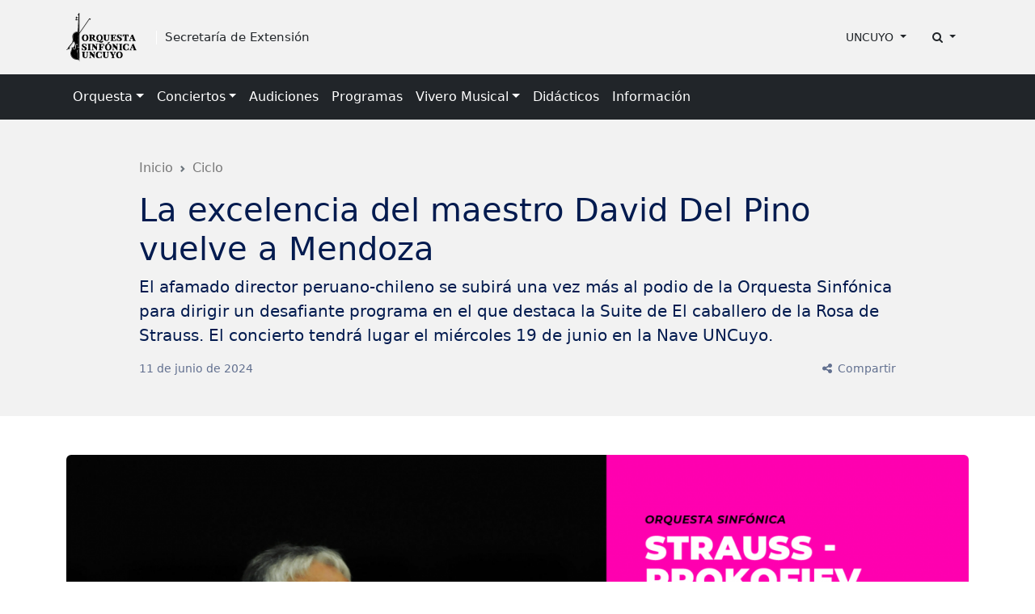

--- FILE ---
content_type: text/html; charset=UTF-8
request_url: https://orquesta.uncuyo.edu.ar/la-excelencia-del-maestro-david-del-pino-vuelve-a-mendoza
body_size: 10162
content:
<!DOCTYPE html>
<html lang="es">
<head>
<meta charset="utf-8">
<meta name="viewport" content="width=device-width, initial-scale=1">
<title>La excelencia del maestro David Del Pino vuelve a Mendoza - Orquesta Sinfónica UNCuyo</title>
<meta name="description" content="El afamado director peruano-chileno se subirá una vez más al podio de la Orquesta Sinfónica para dirigir un desafiante programa en el que destaca la Suite de El caballero de la Rosa de Strauss. El concierto tendrá lugar el miércoles 19 de junio en la Nave UNCuyo." />
<meta name="keywords" content="universidad, nacional, cuyo, argentina, mendoza, educación, estudios, investigación, facultades, facultad, universidad, carreras, grado, posgrado, " />
<meta name="author" content="Orquesta Sinfónica UNCuyo">
<meta name="robots" content="index,follow" />
<link rel="canonical" href="https://orquesta.uncuyo.edu.ar/la-excelencia-del-maestro-david-del-pino-vuelve-a-mendoza" />
<!-- Open Graph data -->
<meta property="og:site_name" content="Orquesta Sinfónica UNCuyo" />
<meta property="og:title" content="La excelencia del maestro David Del Pino vuelve a Mendoza" />
<meta property="og:description" content="El afamado director peruano-chileno se subirá una vez más al podio de la Orquesta Sinfónica para dirigir un desafiante programa en el que destaca la Suite de El caballero de la Rosa de Strauss. El concierto tendrá lugar el miércoles 19 de junio en la Nave UNCuyo." />
<meta property="og:url" content="https://orquesta.uncuyo.edu.ar/la-excelencia-del-maestro-david-del-pino-vuelve-a-mendoza" />
<meta property="og:type" content="website" />
<meta property="fb:app_id" content="220667188060569" />
<meta property="og:image" content="https://orquesta.uncuyo.edu.ar/cache/7cf02f1df4070f17eea6a380e957c35c_315_600_c.png" />
<!-- Twitter Share -->
<meta name="twitter:card" content="summary_large_image">
<meta name="twitter:site" content="Orquesta Sinfónica UNCuyo">
<meta name="twitter:creator" content="Orquesta Sinfónica UNCuyo">
<meta name="twitter:title" content="La excelencia del maestro David Del Pino vuelve a Mendoza">
<meta name="twitter:description" content="El afamado director peruano-chileno se subirá una vez más al podio de la Orquesta Sinfónica para dirigir un desafiante programa en el que ...">
<meta name="twitter:image:src" content="https://orquesta.uncuyo.edu.ar/cache/7cf02f1df4070f17eea6a380e957c35c_315_600_c.png" />
<!-- Favicons -->
<link rel="manifest" href="https://orquesta.uncuyo.edu.ar/manifest.json">
<link rel="shortcut icon" href="https://prueba.uncuyo.edu.ar/modular_4/favicon.ico">
<link rel="icon" type="image/png" href="https://prueba.uncuyo.edu.ar/modular_4/favicon-32x32.png" sizes="32x32">
<link rel="icon" type="image/png" href="https://prueba.uncuyo.edu.ar/modular_4/favicon-16x16.png" sizes="16x16">
<link rel="apple-touch-icon" href="https://prueba.uncuyo.edu.ar/modular_4/apple-touch-icon.png" sizes="180x180">
<link rel="apple-touch-icon" href="https://prueba.uncuyo.edu.ar/modular_4/apple-touch-icon-57x57.png" sizes="57x57">
<link rel="apple-touch-icon" href="https://prueba.uncuyo.edu.ar/modular_4/apple-touch-icon-114x114.png" sizes="114x114" >
<link rel="apple-touch-icon" href="https://prueba.uncuyo.edu.ar/modular_4/apple-touch-icon-72x72.png" sizes="72x72">
<link rel="apple-touch-icon" href="https://prueba.uncuyo.edu.ar/modular_4/apple-touch-icon-144x144.png" sizes="144x144">
<link rel="apple-touch-icon" href="https://prueba.uncuyo.edu.ar/modular_4/apple-touch-icon-60x60.png" sizes="60x60">
<link rel="apple-touch-icon" href="https://prueba.uncuyo.edu.ar/modular_4/apple-touch-icon-120x120.png" sizes="120x120">
<link rel="apple-touch-icon" href="https://prueba.uncuyo.edu.ar/modular_4/apple-touch-icon-76x76.png" sizes="76x76">
<link rel="apple-touch-icon" href="https://prueba.uncuyo.edu.ar/modular_4/apple-touch-icon-152x152.png" sizes="152x152">
<link rel="apple-touch-icon" href="https://prueba.uncuyo.edu.ar/modular_4/apple-touch-icon-180x180.png" sizes="180x180">
<link rel="icon" type="image/png" href="https://prueba.uncuyo.edu.ar/modular_4/favicon-192x192.png" sizes="192x192">
<link rel="icon" type="image/png" href="https://prueba.uncuyo.edu.ar/modular_4/favicon-160x160.png" sizes="160x160">
<link rel="icon" type="image/png" href="https://prueba.uncuyo.edu.ar/modular_4/favicon-96x96.png" sizes="96x96">
<link rel="icon" type="image/png" href="https://prueba.uncuyo.edu.ar/modular_4/favicon-16x16.png" sizes="16x16">
<meta name="theme-color" content="#263238">
<meta name="msapplication-TileColor" content="#263238">
<meta name="msapplication-TileImage" content="https://prueba.uncuyo.edu.ar/modular_4/mstile-144x144.png"><link rel="stylesheet" href="https://prueba.uncuyo.edu.ar/modular_4/assets/bootstrap/css/bootstrap.min.css">
<script src="https://prueba.uncuyo.edu.ar/modular_4/assets/bootstrap/js/bootstrap.bundle.min.js"></script>
<link rel="stylesheet" href="https://prueba.uncuyo.edu.ar/modular_4/assets/font-awesome/css/font-awesome.min.css">
<!-- Estilos modular -->
<link rel="stylesheet" href="https://prueba.uncuyo.edu.ar/modular_4/assets/css/modular.css?v=65">
<style type="text/css">
:root{--body-color:#080800;--bs-primary:#34587F;--bs-primary-rgb:52,88,127;--bs-link-color:var(--bs-primary);--bs-link-hover-color:#27425f;--bg-light:#f2f2f2;--bs-border-color-translucent:#ededed}
body{color:var(--body-color)}
a{text-decoration:none}
.card{--bs-card-border-color:var(--bs-border-color-translucent)}
.list-group{--bs-list-group-border-color:var(--bs-border-color-translucent)}
.encabezado,.nav-cursos,.bg-light,.seccion:nth-of-type(even){background-color:var(--bg-light) !important}
.encabezado .breadcrumb a{color:rgba(0,0,0,0.5) !important}
.encabezado .breadcrumb a:hover{color:rgba(0,0,0,0.75) !important}
.card-permanente{background-color:var(--bg-sitio) !important;color:#333 !important}
.card-permanente a,.card-permanente .text-muted{color:#333 !important}
.card-permanente a:hover{color:rgba(0,0,0,0.65) !important}
.card-impulso .card-header{background-color:var(--bg-sitio) !important}
.footer a{color:#333 !important}
#navbar-ppal a.nav-link{color:rgba(255,255,255,1)}
#navbar-ppal a.nav-link:hover{color:rgba(255,255,255,0.75)}
.btn-primary{--bs-btn-color:#fff;--bs-btn-bg:var(--bs-primary);--bs-btn-border-color:var(--bs-primary);--bs-btn-hover-color:#fff;--bs-btn-hover-bg:var(--bs-link-hover-color);--bs-btn-hover-border-color:var(--bs-link-hover-color);--bs-btn-active-color:#fff;--bs-btn-active-bg:var(--bs-link-hover-color);--bs-btn-active-border-color:var(--bs-link-hover-color);--bs-btn-disabled-color:#fff;--bs-btn-disabled-bg:var(--bs-primary);--bs-btn-disabled-border-color:var(--bs-primary)}
.btn-gray{--bs-btn-color:#5b5b5b;--bs-btn-bg:transparent;--bs-btn-border-color:#cfcfcf;--bs-btn-hover-color:#fff;--bs-btn-hover-bg:var(--bs-link-hover-color);--bs-btn-hover-border-color:var(--bs-link-hover-color);--bs-btn-active-color:#fff;--bs-btn-active-bg:var(--bs-link-hover-color);--bs-btn-active-border-color:var(--bs-link-hover-color);--bs-btn-disabled-color:#fff;--bs-btn-disabled-bg:#b6b6b6;--bs-btn-disabled-border-color:#b6b6b6}
.nav-pills{--bs-nav-pills-link-active-color:#fff;--bs-nav-pills-link-active-bg:var(--bs-primary)}
.form-check-input:checked{background-color:var(--bs-primary);border-color:var(--bs-primary)}
.form-check-input:checked{background-color:var(--bs-primary);border-color:var(--bs-primary)}
.list-group{--bs-list-group-active-bg:var(--bs-primary);--bs-list-group-active-border-color:var(--bs-primary)}
.pagination{--bs-pagination-padding-x:0.75rem;--bs-pagination-padding-y:0.375rem;--bs-pagination-font-size:1rem;--bs-pagination-color:var(--bs-primary);--bs-pagination-bg:#fff;--bs-pagination-border-width:1px;--bs-pagination-border-color:rgba(0,0,0,0.175);--bs-pagination-border-radius:0.375rem;--bs-pagination-hover-color:var(--bs-link-hover-color);--bs-pagination-hover-bg:#e9ecef;--bs-pagination-hover-border-color:rgba(0,0,0,0.175);--bs-pagination-focus-color:var(--bs-link-hover-color);--bs-pagination-focus-bg:#e9ecef;--bs-pagination-focus-box-shadow:0 0 0 0.25rem rgba(13,110,253,0.25);--bs-pagination-active-color:#fff;--bs-pagination-active-bg:var(--bs-primary);--bs-pagination-active-border-color:var(--bs-primary);--bs-pagination-disabled-color:#6c757d;--bs-pagination-disabled-bg:#fff;--bs-pagination-disabled-border-color:#dee2e6;display:flex;padding-left:0;list-style:none;padding:1rem 0}
.pagination li a.page{position:relative;display:block;padding:var(--bs-pagination-padding-y) var(--bs-pagination-padding-x);font-size:var(--bs-pagination-font-size);color:var(--bs-pagination-color);text-decoration:none;background-color:var(--bs-pagination-bg);border:var(--bs-pagination-border-width) solid var(--bs-pagination-border-color);transition:color 0.15s ease-in-out,background-color 0.15s ease-in-out,border-color 0.15s ease-in-out,box-shadow 0.15s ease-in-out}
@media (prefers-reduced-motion:reduce){
.pagination li a.page{transition:none}
}
.pagination li a.page:hover{z-index:2;color:var(--bs-pagination-hover-color);background-color:var(--bs-pagination-hover-bg);border-color:var(--bs-pagination-hover-border-color)}
.pagination li a.page:focus{z-index:3;color:var(--bs-pagination-focus-color);background-color:var(--bs-pagination-focus-bg);outline:0;box-shadow:var(--bs-pagination-focus-box-shadow)}
.pagination li a.page.active,.active > .pagination li a.page{z-index:3;color:var(--bs-pagination-active-color);background-color:var(--bs-pagination-active-bg);border-color:var(--bs-pagination-active-border-color)}
.pagination li:not(:first-child) .page{margin-left:-1px}
.pagination li:first-child .page{border-top-left-radius:var(--bs-pagination-border-radius);border-bottom-left-radius:var(--bs-pagination-border-radius)}
.pagination li:last-child .page{border-top-right-radius:var(--bs-pagination-border-radius);border-bottom-right-radius:var(--bs-pagination-border-radius)}</style>
<script src="https://prueba.uncuyo.edu.ar/modular_4/assets/js/jquery-1.11.0.min.js"></script>
<script src="https://prueba.uncuyo.edu.ar/modular_4/assets/js/list.min.js"></script>
<!-- Select 2 -->
<link rel="stylesheet" href="https://prueba.uncuyo.edu.ar/modular_4/assets/select2/select2.css">
<link rel="stylesheet" href="https://prueba.uncuyo.edu.ar/modular_4/assets/select2/select2-bootstrap.css">
<script src="https://prueba.uncuyo.edu.ar/modular_4/assets/select2/select2.min.js"></script>
<script src="https://prueba.uncuyo.edu.ar/modular_4/assets/select2/select2_locale_es.js"></script>
<script>
$(document).ready(function() {
    // IFRAMES PARA VIDEOS
    $("iframe.video_youtube").each(function() {
        ancho_div = $(this).parent().width();
        //PROPORCION 16:9
        alto_div = Math.round(ancho_div / 1.777);
        $(this).width(ancho_div);
        $(this).height(alto_div);
    });
    $("iframe.video_twitch").each(function() {
        ancho_div = $(this).parent().width();
        //PROPORCION 16:9
        alto_div = Math.round(ancho_div / 1.777);
        $(this).width(ancho_div);
        $(this).height(alto_div);
    });
    $('div.tableauPlaceholder').css('width', '100%');
    $('object.tableauViz').css('width', '100%');

    $(".select2").select2();
    $(".select2_optativo").select2({
        allowClear: true
    });
    // DESPLIEGA BUSCADOR
    $('[data-toggle=search-form]').click(function() {
        $("#buscador").slideToggle(300);
        $('#buscador').toggleClass('open');
        $('#buscador .search').focus();
        $('html').toggleClass('search-form-open');
    });
    $('[data-toggle=search-form-close]').click(function() {
        $('#buscador').removeClass('open');
        $('html').removeClass('search-form-open');
    });
    $('#buscador .search').keypress(function( event ) {
        if($(this).val() == "Search") $(this).val("");
    });
    $('.search-close').click(function(event) {
        $('#buscador').removeClass('open');
        $('html').removeClass('search-form-open');
    });
    // FIN DESPLIEGA BUSCADOR
});
// Pop up
function popup(Site) {
    window.open(Site, 'Orquesta Sinfónica UNCuyo', 'toolbar=no,statusbar=no,location=no,scrollbars=no,resizable=no,width=310,height=167');
}
// Prender titulo
function prenderTitulo(modulo_id) {
    $("#editarTitulo_" + modulo_id).toggle();
}
/*
// Ajusta el tamaño del iframe al del contenido
// No funciona con contenidos iframe de distinto servidor
*/
function resizeIframe(iframe) {
    iframe.height = iframe.contentWindow.document.body.scrollHeight + 20 + "px";
}
</script>  </head>
<body class="sitio_orquesta c-post m-index pg-la-excelencia-del-maestro-david-del-pino-vuelve-a-mendoza">
<!-- Links para accesibilidad -->
<a class="sr-only" href="#marco" title="ir al contenido" aria-label="Saltar a contenido principal">Saltar a contenido principal</a>
<!-- Header nav -->
<!-- Encabezado sitio -->
<header id="navbar-original" class="d-none d-md-block navbar-light bg-light header_sitio py-3">
    <div class="container">
        <div class="row align-items-center">
            <div class="col">
                <div class="row align-items-center">
                                            <div class="col-auto">
                            <a style="display:block;" class="header_logo" href="https://orquesta.uncuyo.edu.ar/">
                                <img style="max-height:60px" class="img-fluid" src="https://orquesta.uncuyo.edu.ar/images/orquestauncuyo2.png" alt="imagen Orquesta Sinfónica UNCuyo" />
                            </a>
                        </div>
                                                                <div class="col-5 col-md-6 col-lg-5 col-xl-4 col-xxl-3">
                            <a style="display:block; padding-left:10px; border-left: 1px solid #fff; line-height:17px; font-size:15px" class="link-dark" href="https://www.uncuyo.edu.ar/secretaria/extension">
                                Secretaría de Extensión                            </a>
                        </div>
                                    </div>
            </div>
            <div class="col-auto accesos-header">
                <nav class="small">
    <ul class="nav justify-content-end">
                    <li class="nav-item">
                <div class="dropdown">
                    <a class="nav-link link-dark dropdown-toggle" type="button" data-bs-toggle="dropdown" aria-expanded="false">
                        UNCUYO
                    </a>
                    <ul class="dropdown-menu dropdown-menu-end">
                                        <li><a class="dropdown-item" href="https://www.uncuyo.edu.ar">UNCUYO</a></li>
                                        <li><a class="dropdown-item" href="https://www.uncuyo.edu.ar/uacademicas">Facultades | Escuelas | Institutos</a></li>
                                        <li><a class="dropdown-item" href="https://www.uncuyo.edu.ar/secretarias">Secretarías</a></li>
                                        <li><a class="dropdown-item" href="https://www.uncuyo.edu.ar/servicios">Servicios</a></li>
                                        <li><a class="dropdown-item" href="https://www.uncuyo.edu.ar/programas">Programas</a></li>
                                        <li><a class="dropdown-item" href="https://www.uncuyo.edu.ar/proyectos">Proyectos</a></li>
                                        <li><a class="dropdown-item" href="https://www.uncuyo.edu.ar/becas">Becas</a></li>
                                        <li><a class="dropdown-item" href="https://licitaciones.uncuyo.edu.ar">Licitaciones</a></li>
                                        </ul>
                </div>
            </li>
                <!-- Buscador -->
        <li class="nav-item">
            <div class="dropdown">
                <a class="nav-link link-dark dropdown-toggle" type="button" data-bs-toggle="dropdown" aria-expanded="false">
                    <i class="fa fa-search"></i> <span class="d-none">Buscar</span>
                </a>
                <div class="dropdown-menu dropdown-menu-end" style="width: 500px;">
                    <form method="get" action="https://orquesta.uncuyo.edu.ar/buscar/index" class="p-2">
                        <label for="terminos" class="d-none">Buscar</label>
                        <div class="input-group">
                            <input type="text" class="form-control" placeholder="Buscar" name="terminos" id="terminos" value="">
                            <button class="btn btn-primary" type="submit" id="boton_buscar"><i class="fa fa-search"></i> <span class="d-none">Buscar</span></button>
                        </div><!-- /input-group -->
                    </form>
                </div>
            </div>
        </li>
    </ul>
</nav>                            </div><!-- col -->
        </div><!--  row-->
    </div><!-- container -->
</header><!-- Navegación -->
<nav id="navbar-ppal" class="navbar navbar-dark bg-dark navbar-expand-lg" data-bs-theme="dark">
    <div class="container" >
        <a href="https://orquesta.uncuyo.edu.ar/" class="navbar-brand d-md-none" style="white-space: normal;font-size: 13px; line-height:1 !important; font-weight:600;">
            Orquesta Sinfónica UNCuyo        </a>
        <button class="navbar-toggler" type="button" data-bs-toggle="collapse" data-bs-target="#navbarUncuyo" aria-controls="navbarUncuyo" aria-expanded="false" aria-label="Toggle navigation">
            <span class="navbar-toggler-icon"></span>
        </button>
        <div class="collapse navbar-collapse" id="navbarUncuyo">
            <div class="py-2 d-md-none">
                <form method="get" action="https://orquesta.uncuyo.edu.ar/buscar/index" class="py-2">
                    <label for="terminos" class="d-none">Buscar</label>
                    <div class="input-group">
                        <input type="text" class="form-control border-0" placeholder="Buscar" name="terminos" id="terminos" value="">
                        <button class="btn btn-light border-0" type="submit" id="boton_buscar"><i class="fa fa-search"></i> <span class="d-none">Buscar</span></button>
                    </div><!-- /input-group -->
                </form>
            </div>
            <ul class="navbar-nav me-auto mb-2 mb-lg-0">
                                                            <li class="nav-item dropdown "><a class="nav-link dropdown-toggle" href="https://orquesta.uncuyo.edu.ar/orquesta" role="button" data-bs-toggle="dropdown" aria-expanded="false">Orquesta</a>
                            <ul class="dropdown-menu">
                                <li><a class="dropdown-item" href="https://orquesta.uncuyo.edu.ar/orquesta"><strong>Orquesta</strong></a></li>
                                <li><hr class="dropdown-divider"></li>
                                                                <li><a class="dropdown-item" href="https://orquesta.uncuyo.edu.ar/resena-historica">Reseña Histórica</a></li>
                                                                <li><a class="dropdown-item" href="https://orquesta.uncuyo.edu.ar/mision-vision-y-valores">Misión, visión y valores</a></li>
                                                                <li><a class="dropdown-item" href="https://orquesta.uncuyo.edu.ar/integrantes_79">Integrantes</a></li>
                                                                <li><a class="dropdown-item" href="https://orquesta.uncuyo.edu.ar/director-artistico-2023-2025">Director Artístico 2023-2025</a></li>
                                                            </ul>
                        </li>
                                                                                <li class="nav-item dropdown "><a class="nav-link dropdown-toggle" href="https://orquesta.uncuyo.edu.ar/conciertos" role="button" data-bs-toggle="dropdown" aria-expanded="false">Conciertos</a>
                            <ul class="dropdown-menu">
                                <li><a class="dropdown-item" href="https://orquesta.uncuyo.edu.ar/conciertos"><strong>Conciertos</strong></a></li>
                                <li><hr class="dropdown-divider"></li>
                                                                <li><a class="dropdown-item" href="https://orquesta.uncuyo.edu.ar/temporadas-anteriores">Temporadas anteriores</a></li>
                                                            </ul>
                        </li>
                                                                                <li class="nav-item text-nowrap"><a class="nav-link" href="https://orquesta.uncuyo.edu.ar/audiciones">Audiciones</a></li>
                                                                                <li class="nav-item text-nowrap"><a class="nav-link" href="https://orquesta.uncuyo.edu.ar/programas-orquesta">Programas</a></li>
                                                                                <li class="nav-item dropdown "><a class="nav-link dropdown-toggle" href="https://orquesta.uncuyo.edu.ar/vivero-musical" role="button" data-bs-toggle="dropdown" aria-expanded="false">Vivero Musical</a>
                            <ul class="dropdown-menu">
                                <li><a class="dropdown-item" href="https://orquesta.uncuyo.edu.ar/vivero-musical"><strong>Vivero Musical</strong></a></li>
                                <li><hr class="dropdown-divider"></li>
                                                                <li><a class="dropdown-item" href="https://orquesta.uncuyo.edu.ar/resena-historica8166">Integrantes 2024</a></li>
                                                                <li><a class="dropdown-item" href="https://orquesta.uncuyo.edu.ar/temporada-2024">Temporada 2024</a></li>
                                                            </ul>
                        </li>
                                                                                <li class="nav-item text-nowrap"><a class="nav-link" href="https://orquesta.uncuyo.edu.ar/didacticos">Didácticos</a></li>
                                                                                <li class="nav-item text-nowrap"><a class="nav-link" href="https://orquesta.uncuyo.edu.ar/informacion">Información</a></li>
                                                </ul>
        </div>
    </div>
</nav>
<main>
        <div class="encabezado bg-light py-5 post_tipo_novedad">
        <div class="container contenedor_columna">
            <div class="col-12">
                <nav style="--bs-breadcrumb-divider: url(&#34;data:image/svg+xml,%3Csvg xmlns='http://www.w3.org/2000/svg' width='8' height='8'%3E%3Cpath d='M2.5 0L1 1.5 3.5 4 1 6.5 2.5 8l4-4-4-4z' fill='%236c757d'/%3E%3C/svg%3E&#34;);" aria-label="breadcrumb"><ol class="breadcrumb"><li class="breadcrumb-item" aria-current="page"><a href="https://orquesta.uncuyo.edu.ar/" >Inicio</a></li><li class="breadcrumb-item" aria-current="page"><a href="https://orquesta.uncuyo.edu.ar/categorias/index/ciclo" >Ciclo</a></li></ol></nav>            </div>
        </div>
        <div class="container contenedor_columna">
            <div class="row justify-content-center">
                <div class="col-12">
                    <h1 class="encabezado_titulo">La excelencia del maestro David Del Pino vuelve a Mendoza</h1>
                                            <p class="lead">El afamado director peruano-chileno se subirá una vez más al podio de la Orquesta Sinfónica para dirigir un desafiante programa en el que destaca la Suite de El caballero de la Rosa de Strauss. El concierto tendrá lugar el miércoles 19 de junio en la Nave UNCuyo.</p>
                    
                 
                        <div class="encabezado_metainfo small d-flex">
                                                    <div class="text-muted flex-grow-1">
                            <span class='fecha_dia'>11</span> de <span class='fecha_mes'>junio</span> de <span class='fecha_anio'>2024</span>                         
                                                                                
                        </div>
                                                                        <div class="dropdown">
	<a class="text-muted" href="#" role="button" data-bs-toggle="dropdown" aria-expanded="false"><i class="fa fa-share-alt fa-fw" aria-hidden="true"></i> Compartir</a>
	<ul class="dropdown-menu">
		<li><a class="dropdown-item btn-redsocial btn-facebook" href="https://www.facebook.com/sharer/sharer.php?u=https://orquesta.uncuyo.edu.ar/la-excelencia-del-maestro-david-del-pino-vuelve-a-mendoza" target="_blank" title="Compartir en Facebook"><i class="fa fa-facebook fa-fw"></i> Facebook</a></li>
		<li><a class="dropdown-item btn-redsocial btn-twitter" href="https://twitter.com/intent/tweet?text=La excelencia del maestro David Del Pino vuelve a Mendoza - Orquesta Sinfónica UNCuyo&url=https://orquesta.uncuyo.edu.ar/la-excelencia-del-maestro-david-del-pino-vuelve-a-mendoza" target="_blank" title="Compartir en Twitter" ><i class="fa fa-twitter fa-fw"></i> Twitter</a></li>
		<li><a class="dropdown-item btn-redsocial btn-whatsapp" href="https://wa.me/?text=La%20excelencia%20del%20maestro%20David%20Del%20Pino%20vuelve%20a%20Mendoza%20-%20Orquesta%20Sinf%C3%B3nica%20UNCuyo.%20https://orquesta.uncuyo.edu.ar/la-excelencia-del-maestro-david-del-pino-vuelve-a-mendoza" target="_blank" data-text="https://orquesta.uncuyo.edu.ar/la-excelencia-del-maestro-david-del-pino-vuelve-a-mendoza" data-href="" title="Compartir en Whatsapp" data-action="share/whatsapp/share"><i class="fa fa-whatsapp fa-fw"></i> Whatsapp</a></li>
		<li><a class="dropdown-item btn-redsocial btn-email" href="mailto:?subject=La excelencia del maestro David Del Pino vuelve a Mendoza - Orquesta Sinfónica UNCuyo&body=Hola!%20Puedes%20ver%20más%20de:%20'La excelencia del maestro David Del Pino vuelve a Mendoza - Orquesta Sinfónica UNCuyo'%0A%0Aen%20https://orquesta.uncuyo.edu.ar/la-excelencia-del-maestro-david-del-pino-vuelve-a-mendoza%0A%0AOrquesta Sinfónica UNCuyo.-%0A%0A" target="_blank" data-text="Orquesta Sinfónica UNCuyo: https://orquesta.uncuyo.edu.ar/la-excelencia-del-maestro-david-del-pino-vuelve-a-mendoza" data-href="" title="Compartir por email" data-action="share/whatsapp/share"><i class="fa fa-envelope-o fa-fw"></i> Email</a></li>
	</ul>
</div>                                            
                    
                </div>
                </div>
                            </div>
        </div>
    </div>
    <div class="py-5 contenedor">
                    <div class="container">
                <div class="row justify-content-center">
                    <div class="col-md-12" id="contenido">
                        <div class="bg-light mb-3 text-center post_imagen">
                            <img src="https://orquesta.uncuyo.edu.ar/cache/7cf02f1df4070f17eea6a380e957c35c_732_1296.png" alt="imagen La excelencia del maestro David Del Pino vuelve a Mendoza" class="img-fluid rounded" />
                        </div>
                                            </div>
                </div>
            </div>
                <div class="container contenedor_columna">
            <div class="row justify-content-center">
                <div class="col-md-12" id="contenido">
                                            <div class="post_texto">
                            <p>&nbsp;</p>

<p>Querido e inolvidable para el público mendocino y pilar fundamental en la historia del organismo artístico de la UNCuyo, el maestro <strong>David del Pino Klinge</strong> dirigirá un nuevo programa del Ciclo Sinfónico subido al podio que entre 1993 y 1999 ocupó como Director Artístico.<br />
<br />
El atractivo y desafiante repertorio que tendrá a su cargo en esta oportunidad comprende la <strong><em>Suite “Romeo y Julieta”</em></strong> de <strong>Sergei Prokofiev</strong>, el <strong><em>Dueto Concertino para clarinete, fagot, cuerdas y arpa</em></strong> con dos destacados solistas, <strong>Sebastián Benenati </strong>en clarinete y <strong>Ricardo Sánchez</strong> en fagot; y la <strong><em>Suite de El caballero de la Rosa</em></strong>, ambas obras de <strong>Richard Strauss</strong>.</p>

<p>&nbsp;</p>

<p>El concierto, enmarcado en el Ciclo Sinfónico de la Orquesta, será el <strong>miércoles 19 de junio a las 20:30 en la Sala Roja de la Nave UNCuyo</strong>.</p>

<p>&nbsp;</p>

<p>Las entradas se pueden adquirir en <strong><a href="https://www.entradaweb.com.ar/evento/8ecf54a5/step/1">www.entradaweb.com.ar</a></strong>. Su valor es de <strong>$4000 general y $3500 para estudiantes, docentes, personal no docente y jubilados/as</strong>. También se pueden comprar personalmente en <strong>boletería de la Nave UNCUYO (Maza 250, Ciudad) de martes a domingo de 18 a 21 hs</strong>.</p>

<p>&nbsp;</p>

<p>El ingreso estará habilitado 30 minutos antes del inicio de la función, se ruega puntualidad. <strong>Una vez comenzado el concierto no se permitirá el ingreso de público en la sal</strong>a.</p>

<p>&nbsp;</p>

<h4><strong>El caballero de la Rosa</strong></h4>

<p>Apenas terminada “Electra”, el poeta Hugo von Hofmannstahl y Richard Strauss comenzaron a intercambiar ideas acerca de una comedia. El trabajo que se inició en mayo de 1909 concluyó en una ópera que&nbsp; se estrenó en el teatro de Dresde el 26 de enero de 1911 y fue el éxito más grande obtenido en el siglo XX por una ópera alemana.</p>

<p>&nbsp;</p>

<p>Se alza el telón. Tras el endulzado envoltorio musical de una llamada de trompas y unas cuerdas melifluas, arranca El caballero de la rosa, con la inusitada escena de una señora en su larga cuarentena de años yaciendo felizmente, al alba, con un jovenzuelo que abandona ya su adolescencia, todo ello en el marco de la Viena rococó de mediados del siglo XVIII. Bajo la apariencia de una amable comedia musical, humorada e inocente a partes iguales, con toques de aviso de decadencia y del oneroso paso del tiempo, de inspiración mozartiana y con elementos de la ópera bufa italiana, la obra emociona por la belleza y el refinamiento de la orquesta straussiana, coloreada a menudo de ternura y melancolía.<br />
&nbsp;</p>

<p>En 1934, cerca de un cuarto de siglo después de su estreno, Strauss escribió una suite de valses cuyos temas proceden de dicha ópera.&nbsp;</p>

<p>&nbsp;</p>

<h4><strong>Programa</strong></h4>

<p><strong>Ciclo Sinfónico: Strauss - Prokofiev</strong></p>

<p><strong>Nave UNCUYO – miércoles 19 de junio (20:30)</strong></p>

<p>Director invitado: <strong>David del Pino Klinge</strong></p>

<p>&nbsp;</p>

<p><em>-Prokofiev: Suite “Romeo y Julieta”&nbsp;</em></p>

<p><em>-Strauss: Dueto Concertino para clarinete, fagot, cuerdas y arpa</em></p>

<p>&nbsp; &nbsp; &nbsp; &nbsp; &nbsp; &nbsp; &nbsp; &nbsp; Solistas: <strong>Sebastián Benenati</strong>, clarinete - <strong>Ricardo Sánchez</strong>, fagot</p>

<p><em>-Strauss: Suite de El caballero de la Rosa</em></p>

<p>&nbsp;</p>
                        </div>
                                                                <!-- Modulos -->


<section id="modulo_galeria_imagenes_id299" class="modulo modulo_galeria_imagenes modulo--default mb-5"><div class="modulo_body"><div id="carousel-299" class="carousel slide bg-light" data-bs-ride="false">
  <div class="carousel-indicators">
      <button type="button" data-bs-target="#carousel-299" data-bs-slide-to="0" class="active" aria-current="true" aria-label="Slide 0"></button>
        <button type="button" data-bs-target="#carousel-299" data-bs-slide-to="1" class="" aria-current="true" aria-label="Slide 1"></button>
      </div>
  <div class="carousel-inner">
      <div class="carousel-item active">

            <img src="https://orquesta.uncuyo.edu.ar/cache/ea32ee58898e8bf1a8f1f5e19242332a_608_1076.jpg" alt="imagen La excelencia del maestro David Del Pino vuelve a Mendoza" class="mx-auto d-block" />
        
      <div class="carousel-caption d-none d-md-block">
        Sebastián Benenati - clarinete      </div>
    </div>
        <div class="carousel-item ">

            <img src="https://orquesta.uncuyo.edu.ar/cache/22e20ad527f3f40f00065f1d58b6913e_608_1076.jpg" alt="imagen La excelencia del maestro David Del Pino vuelve a Mendoza" class="mx-auto d-block" />
        
      <div class="carousel-caption d-none d-md-block">
        Ricardo Sánchez - fagot      </div>
    </div>
      </div>
  <button class="carousel-control-prev" type="button" data-bs-target="#carousel-299" data-bs-slide="prev">
    <span class="carousel-control-prev-icon" aria-hidden="true"></span>
    <span class="visually-hidden">Previous</span>
  </button>
  <button class="carousel-control-next" type="button" data-bs-target="#carousel-299" data-bs-slide="next">
    <span class="carousel-control-next-icon" aria-hidden="true"></span>
    <span class="visually-hidden">Next</span>
  </button>
</div>
</div></section>
<div class="row">
    <div class="col-md-6">
            </div>
    <div class="col-md-6">
            </div>
</div><!-- row -->


                                        
                                                                <h2 class="seccion_titulo mb-4">Contenido relacionado</h2>
                        <div class="row row-cols-1 row-cols-md-2">
                                                                                            <div class="col mb-3">
                                    <article class="card h-100">
                                                                                    <div class="d-none d-sm-block">
                                                <img loading="lazy" src="https://orquesta.uncuyo.edu.ar/cache/7f7e725f0dcf97c32c59443bf3e9cbeb_297_526_c.png" alt="imagen El director alemán Wolfgang Wengenroth dirigirá por primera vez a la Sinfónica" class="img-fluid card-img-top" />
                                            </div>
                                                                                <div class="card-body">
                                            <h1 class="card-title h6">
                                                <a href="https://orquesta.uncuyo.edu.ar/el-director-aleman-wolfgang-wengenroth-dirigira-por-primera-vez-a-la-sinfonica" title="El director alemán Wolfgang Wengenroth dirigirá por primera vez a la Sinfónica">
                                                    El director alemán Wolfgang Wengenroth dirigirá por primera vez a la Sinfónica                                                </a>
                                            </h1>
                                                                                        <p class="card-text d-none d-sm-block text-muted"><small>Nov 20, 2025</small></p>
                                        </div>
                                    </article>
                                </div>
                                                                                            <div class="col mb-3">
                                    <article class="card h-100">
                                                                                    <div class="d-none d-sm-block">
                                                <img loading="lazy" src="https://orquesta.uncuyo.edu.ar/cache/bb7705c3c574b7699a59310b366c6aca_297_526_c.png" alt="imagen La reconocida pianista Lilia Salsano interpretará a Ravel junto a la Sinfónica" class="img-fluid card-img-top" />
                                            </div>
                                                                                <div class="card-body">
                                            <h1 class="card-title h6">
                                                <a href="https://orquesta.uncuyo.edu.ar/la-reconocida-pianista-lilia-salsano-interpretara-a-ravel-junto-a-las-sinfonica" title="La reconocida pianista Lilia Salsano interpretará a Ravel junto a la Sinfónica">
                                                    La reconocida pianista Lilia Salsano interpretará a Ravel junto a la Sinfónica                                                </a>
                                            </h1>
                                                                                        <p class="card-text d-none d-sm-block text-muted"><small>Nov 13, 2025</small></p>
                                        </div>
                                    </article>
                                </div>
                                                    </div>
                                    </div>
            </div>
        </div>
    </div>
</main>
<!-- Relacionados -->
   
<footer class="footer bg-light text-dark">
    <!-- footer padre -->
<div class="container py-5">
    <h2 class="footer_titulo h4"><a class="link-dark" href="https://orquesta.uncuyo.edu.ar/" title="ir a Orquesta Sinfónica UNCuyo">Orquesta Sinfónica UNCuyo</a></h2>
        <p>
        <a class="link-dark" href="https://www.uncuyo.edu.ar/secretaria/extension">
            <b>Secretaría de Extensión</b>
        </a>
    </p>
        <div class="row">
        <div class="col-md-6 col-sm-12">
            <p>» Centro Universitario <br />» M5502JMA. Mendoza, Argentina</p>
                            
<div class="mb-3 d-grid gap-2 d-md-block">
            <a class="link-dark me-2 btn-redes" href="https://www.facebook.com/OSUNCuyo/" target="_blank" title="Facebook">
        <i class="fa fa-facebook fa-fw"></i> <small>Facebook</small>    </a>
                <a class="link-dark me-2 btn-redes" href="http://twitter.com/@OrquestaUNCuyo" target="_blank" title="Twitter">
        <i class="fa fa-twitter fa-fw"></i> <small>Twitter</small>    </a>
                <a class="link-dark me-2 btn-redes" href="https://www.youtube.com/@orquestasinfonicauncuyo5347" target="_blank" title="Youtube">
        <i class="fa fa-youtube fa-fw"></i> <small>Youtube</small>    </a>
                        <a class="link-dark me-2 btn-redes" href="https://www.instagram.com/orquestauncuyo/" target="_blank" title="Instagram">
        <i class="fa fa-instagram fa-fw"></i> <small>Instagram</small>    </a>
        </div>

<div class="mb-3 d-grid gap-2 d-md-block">
    <!-- Suscripci[on al newsletter -->
    <a class="link-dark me-2 btn-redes btn-lg" href="https://orquesta.uncuyo.edu.ar/suscriptores" title="Suscripción a boletín">
        <i class="fa fa-envelope-o fa-fw"></i>
        <small>Suscripción a boletín</small>
    </a>
</div>
        </div><!-- col -->
        <div class="col-md-6 col-sm-12">
                        <div class="row">
                                <div class="col-md-4 col-6">
                    <ul class="list-unstyled">
                                                <li class="mb-2"><i class="fa-li fa fa-angle-right"></i> <a class="link-dark" href="https://orquesta.uncuyo.edu.ar/contacto" title="ir a Contacto">Contacto</a></li>
                                                <li class="mb-2"><i class="fa-li fa fa-angle-right"></i> <a class="link-dark" href="https://orquesta.uncuyo.edu.ar/faq" title="ir a Preguntas frecuentes">Preguntas frecuentes</a></li>
                                            </ul>
                </div><!-- col -->
                                <div class="col-md-4 col-6">
                    <ul class="list-unstyled">
                                                <li class="mb-2"><i class="fa-li fa fa-angle-right"></i> <a class="link-dark" href="https://orquesta.uncuyo.edu.ar/mapa_sitio" title="ir a Mapa del sitio">Mapa del sitio</a></li>
                                                <li class="mb-2"><i class="fa-li fa fa-angle-right"></i> <a class="link-dark" href="https://www.uncuyo.edu.ar/bienestar/estudiantes/defensoria" title="ir a Defensoría Estudiantil">Defensoría Estudiantil</a></li>
                                            </ul>
                </div><!-- col -->
                            </div>
                    </div>
    </div><!-- row -->
</div><!-- Footer Uncuyo-->

<div class="post-footer py-2">
    <div class="container">
        <div class="row align-items-center">
                        <div class="col-md-6 col-sm-12">
                <a href="https://www.uncuyo.edu.ar">
                    <img src="https://prueba.uncuyo.edu.ar/modular_4/images/uncuyo/marca-oscuro.svg" alt="Logo UNCUYO">
                </a>
            </div>
                        <div class="col">
                <div class="small text-end"><a class="link-dark" href="https://orquesta.uncuyo.edu.ar/admin/login">Login</a>&nbsp;&nbsp;&nbsp;&nbsp;<a class="link-dark" href="https://orquesta.uncuyo.edu.ar/rss" title="RSS de Noticias">RSS</a></div>
            </div>
        </div>
        <p class="small">Desarrollado por <a class="link-dark" href="https://cicunc.uncuyo.edu.ar/">CICUNC</a></p>
    </div>
</div>




</footer>
</body>
</html>